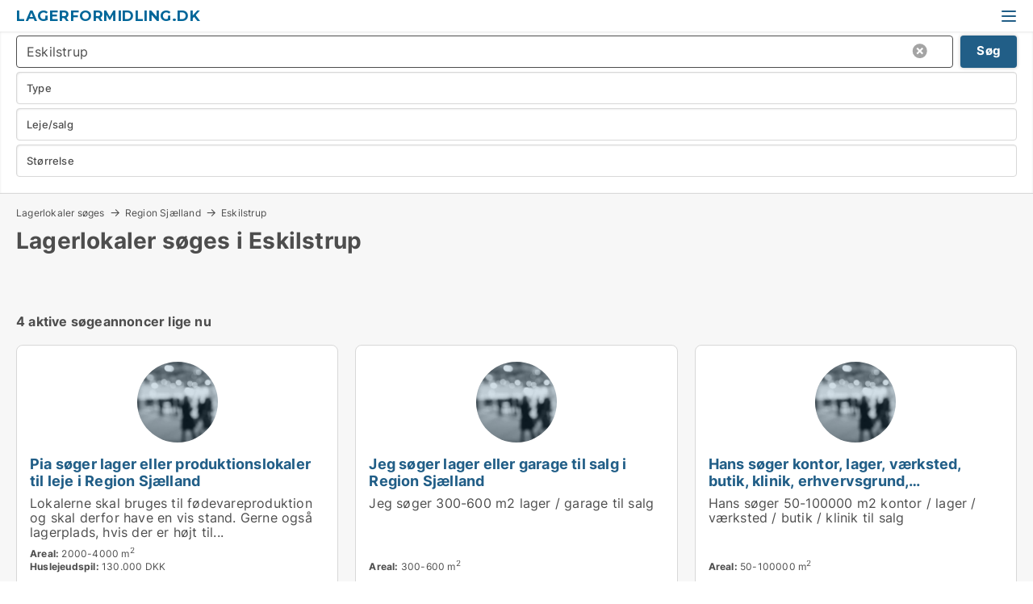

--- FILE ---
content_type: text/html; charset=utf-8
request_url: https://www.lagerformidling.dk/lager-soeges/eskilstrup
body_size: 7753
content:
<!doctype html>
<html lang="da" prefix="og:http://ogp.me/ns#">
<head>
    
<meta charset="UTF-8" />

    <title>Lagerlokaler søges i Eskilstrup</title>
        <meta name="description" content="Har du et ledigt lagerlokale i Eskilstrup? Start din udlejningsproces her." />
        <meta property="fb:app_id" content="271960529906423" />
        <meta property="og:type" content="website" />
        <meta property="og:image" content="https://www.lagerformidling.dk/media/2zohm2et/microsoftteams-image.png" />
        <meta property="og:image:secure_url" content="https://www.lagerformidling.dk/media/2zohm2et/microsoftteams-image.png" />
        <meta property="og:image:alt" content="https://www.lagerformidling.dk/media/2zohm2et/microsoftteams-image.png" />
        <meta property="og:image:width" content="640" />
        <meta property="og:image:height" content="480" />
        <meta property="og:url" content="https://www.lagerformidling.dk/lager-soeges/eskilstrup" />
        <meta property="og:title" content="Lagerlokaler søges i Eskilstrup" />
        <meta property="og:description" content="Har du et ledigt lagerlokale i Eskilstrup? Start din udlejningsproces her." />


<link rel="canonical" href="https://www.lagerformidling.dk/lager-soeges/eskilstrup" />

    <meta name="viewport" content="width=device-width, initial-scale=1, maximum-scale=1" />
    <link rel="shortcut icon" href="/images/favicons/favicon-l.svg" type="image/svg+xml" />



</head>
<body class="new-popup-layout">

    <link rel="stylesheet" type="text/css" href="/css/Fonts.css?v=qdyVyXTPGujr1_Zx6mSCH3rhyJE" />

    <link rel="stylesheet" href="https://fonts.googleapis.com/css2?family=Montserrat:ital,wght@0,100..900;1,100..900&display=swap" />

<link rel="stylesheet" href="/bundles/css/styles.css?v=l4xMYiK4KR7qmjs4JYp4n1bfyFQ" />
<link rel="stylesheet" href="/bundles/css/ie.css?v=arvbbbJlr3nYUy4yERXZvdZs-2M" />

    <link rel="stylesheet" type="text/css" href="/css/Print.css?v=bYdEREpUZoZiSfaoFUgZUwvL20s" media="print" />
    
    

    <style type="text/css">
        header section .logo > strong {
                font-family: Montserrat, sans-serif;
                    font-weight: bold;
                font-size: 30px;
                color: #006699;
        }

        @media only screen and (max-width: 1319px) {
            header section .logo > strong {
                    font-size: 18px;
            }
        }
    </style>
<header id="header">
    <section>
            <a class="logo" href="https://www.lagerformidling.dk">
<strong>Lagerformidling.dk</strong>            </a>
            <div class="post-logo show-desktop">
                <ul class="info" style="visibility:visible;"><li>  <span style="font-weight:bold;font-size:16px">Vi samler ledige lagerlokaler i DK. Skriv til vip@lokaleportalen.dk, hvis dit lager mangler</span></li></ul>
            </div>
            <div class="logo-btns">
                
                <a class="show-menu-button" onclick="ToggleMenu();"></a>
            </div>
        <div id="slide_nav" class="mobile-navi"></div>
    </section>
        <nav>
                <div  data-single-line="">
                    <aside>
<a class="regular" href="https://www.lagerformidling.dk/om-lagerformidling">Om os</a><a class="regular" href="https://www.lagerformidling.dk/kontakt">Kontakt os</a><a class="regular" href="https://www.lagerformidling.dk/lager-soeges">Find lejer</a><a class="regular" href="https://www.lokaleportalen.dk/opret-annonce?campid=classb" rel="nofollow">Opret annonce</a><a class="regular" href="https://www.butiktilleje.dk/lokaler-paa-facebook">Lagere på facebook</a>                        
                    </aside>
                    <aside>
                    </aside>
                </div>
        </nav>
    
</header>


    <main id="layout" class=" no-side-bar">
        <div id="container">
            <div id="mainContent">
                
                <div class="content page-content" id="page_data">
                    
                    





<div class="search-results">
    <div class="top-section" data-extra-top-content="1">
<div class="breadcrumb head" id="simple_bread_crumb"><a href="/lager-soeges" onclick="ClearSearch()" oncontextmenu="ClearSearch()">Lagerlokaler søges</a><a href="/lager-soeges/region-sjaelland" class="  på Region Sjælland" onclick="ClearSearch()" oncontextmenu="ClearSearch()">Region Sjælland</a><a href="/lager-soeges/eskilstrup" class="   i  Eskilstrup" onclick="ClearSearch()" oncontextmenu="ClearSearch()">Eskilstrup</a></div><script type="application/ld+json">
    {
      "@context": "https://schema.org",
      "@type": "BreadcrumbList",
      "itemListElement": [{
        "@type": "ListItem",
        "position": 1,
        "name": "Lagerlokaler søges",
        "item": "https://www.lagerformidling.dk/lager-soeges"
      },{
        "@type": "ListItem",
        "position": 2,
        "name": "Region Sjælland",
        "item": "https://www.lagerformidling.dk/lager-soeges/region-sjaelland"
      },{
        "@type": "ListItem",
        "position": 3,
        "name": "Eskilstrup",
        "item": "https://www.lagerformidling.dk/lager-soeges/eskilstrup"
      }]
    }
    </script><h1>Lagerlokaler søges i Eskilstrup</h1>
<div id="search_legend" class="search-legend">
    <div class="show-desktop"><p>Har du et ledigt lagerlokale i Eskilstrup? Start din udlejningsproces her. Brug filteret herunder for at finde virksomheder der søger lagere i Eskilstrup.<br /><br /><strong>Få hurtig hjælp til udlejning via tlf: 25238710 eller mail: <a rel="noopener noreferrer" tabindex="-1" href="mailto:vip@lokaleportalen.dk" target="_blank" title="mailto:vip@lokaleportalen.dk" class="fui-Link ___m14voj0 f3rmtva f1ern45e f1deefiw f1n71otn f1q5o8ev f1h8hb77 f1vxd6vx f1ewtqcl fyind8e f1k6fduh f1w7gpdv fk6fouc fjoy568 figsok6 f1hu3pq6 f11qmguv f19f4twv f1tyq0we f1g0x7ka fhxju0i f1qch9an f1cnd47f fqv5qza f1vmzxwi f1o700av f13mvf36 f9n3di6 f1ids18y fygtlnl f1deo86v f12x56k7 f1iescvh ftqa4ok f50u1b5 fs3pq8b f1hghxdh f1tymzes f1x7u7e9 f1cmlufx f10aw75t fsle3fq"></a><a rel="noopener" tabindex="-1" href="mailto:vip@lokaleportalen.dk" target="_blank" class="fui-Link ___m14voj0 f3rmtva f1ern45e f1deefiw f1n71otn f1q5o8ev f1h8hb77 f1vxd6vx f1ewtqcl fyind8e f1k6fduh f1w7gpdv fk6fouc fjoy568 figsok6 f1hu3pq6 f11qmguv f19f4twv f1tyq0we f1g0x7ka fhxju0i f1qch9an f1cnd47f fqv5qza f1vmzxwi f1o700av f13mvf36 f9n3di6 f1ids18y fygtlnl f1deo86v f12x56k7 f1iescvh ftqa4ok f50u1b5 fs3pq8b f1hghxdh f1tymzes f1x7u7e9 f1cmlufx f10aw75t fsle3fq" aria-label="Link vip@lokaleportalen.dk">vip@lokaleportalen.dk</a>.</strong></p></div>
    <div class="show-mobile"></div>
</div>
</div>



<div class="side-search-criteria" id="side_crit">
    <div class="wrap">
<form action="/Custom/LeftMenu/Process?seachAdMode=1&cityName=eskilstrup&zipCode=&sourceType=search&isSearchResultPage=True&nodeId=21246&searchType=FindBuyer" data-ajax="true" method="POST" data-ajax-mode="after" data-ajax-update="#side_crit" data-ajax-failure="alert('An unexpected error occured. Please contact support@mail.lokaleportalen.dk');" id="side_crit_form" datavalalert="1">
            <div class="filter ">


                

                    <div class="item  primary">
        <label class="h3" for="side_crit_exp_searchtenant.locationtitle">Hvor ligger dine lokaler? (medtag omkringliggende områder)</label>
                        <div class="box huge" data-criteria="LeftMenu_ZipCodes">
                            

<div data-behavior="ZipContainer" id="LeftMenu_ZipCodes" class="zip-control"
     data-duplicate-big-cities="false"
     data-max-items=""
     data-country=""
     data-max-items-message="Du kan højst vælge  postnumre. "
     data-no-cities-message="&amp;lt;span class=&amp;quot;show-desktop&amp;quot;&amp;gt;Vælg by/postnummer&amp;lt;/span&amp;gt;&amp;lt;span class=&amp;quot;show-mobile&amp;quot;&amp;gt;Område&amp;lt;/span&amp;gt;"
     data-several-cities-message="[amount] postnumre valgt"
     data-counting-label="true"
     data-allow-regions="true"
     data-country-changes-callback="false"
     data-hide-countries="true"
     data-search-countries="true"
     data-placeholder="Skriv by/område..."
     data-use-search-button="true"
     v-bind:class="{ 'has-values': selected.length > 0 }">
    <input type="text" style="display:none;" ref="value" name="LeftMenu_ZipCodes" value="4863" v-bind:value="valueString"
           data-val="false" data-val-required="" />
    <div class="zip-selector search-text-container">
                <a class="search-button" v-on:click="togglePopup()"></a>
            <input type="text" class="txt placeholder-green search-text-input" v-bind:value="filter" v-on:input="filter=$event.target.value" v-on:focus="onFocus()" v-on:blur="onBlur()" v-on:keydown.enter.prevent="onEnter"
                v-bind:placeholder="placeholder" autocomplete="off" />
            <a class="delete-all" v-show="isDeleteAllShown" v-on:click="removeAll()"></a>
                <a class="button search-text-button" v-on:click="search()">Søg</a>
        <div ref="popup" class="popup-container" v-show="visible" style="display:none;">
            <div ref="items" class="ZipCodeContainer custom-scroll">
                <template v-for="item in cities" v-bind:key="item.Id">
                    <span class="custom-cb"
                          v-bind:title="item.Name" 
                          v-bind:class="{ bold: item.IsRegion && item.ChildIds.length > 0}"
                          v-on:click="toggle(item)">
                        <input type="checkbox" v-bind:value="item.Id" v-bind:checked="isItemSelected(item)" v-if="!item.IsRegion || allowRegions" />
                        <span>{{item.Name}}</span>
                    </span>
                    <fieldset v-if="regionMode && item.IsRegion && item.ChildIds.length > 0 && item.ShowChildItems">
                        <a v-on:click="selectVisible" v-show="isSelectAllInPopupVisible" class="link non-link red">Vælg alle herunder</a>
                        <a v-on:click="removeVisible" v-show="isDeleteAllInPopupVisible" class="link non-link red">Slet valgte</a>
                    </fieldset>
                </template>
            </div>
            <div class="btns" v-show="cities.length > 0">
                <a class="button small full-width" v-on:click="onOk()">OK</a>
            </div>
            <div class="tip" v-show="showPopupTip">Scroll ned for at se flere byer</div>
        </div>
    </div>
</div>
                        </div>
                    </div>
        <div class="item secondary" id="estate_type_label">
        <label class="h3" for="side_crit_exp_findbuyer">Hvad kan dine lokaler anvendes til?</label>
            <div class="box large double-popup" data-criteria="LeftMenu_EstateTypes">
                

<div class="EstateTypeContainer" data-behavior="EstateTypeContainer" data-demand-control="LeftMenu_DemandTypeId" data-label-id="estate_type_label" id="LeftMenu_EstateTypes" data-is-lp="false" data-alternative-names="">




<div class="custom-dd" data-custom-dd data-behavior="CustomDropDown" data-max-items=""
     data-default-text="&amp;lt;span class=&amp;quot;show-desktop&amp;quot;&amp;gt;Vælg lokaletype...&amp;lt;/span&amp;gt;&amp;lt;span class=&amp;quot;show-mobile&amp;quot;&amp;gt;Type&amp;lt;/span&amp;gt;" data-many-text="%amount% typer valgt" data-selected-items-label-preffix="Lokaletype" 
      data-counting-label="true"
     data-hide-checkboxes="false" data-on-change="" data-placeholder="Find typer"
     name="LeftMenu_EstateTypes"
     v-bind:class="{ 'has-values': selected.length > 0 }">
        <div class="select-mimic-button" v-bind:disabled="disabled" v-on:click="togglePopup" v-html="labelText" v-bind:class="{ empty: selected.length === 0, several: selected.length > 1 }" v-bind:data-filters-count="selected.length > 1 ? selected.length : null"></div>
    <div class="popup-container --wrap" style="display:none;" v-show="isShown" ref="popup">
        <div class="scroll custom-scroll">
            <div >
                    <div v-show="isItemVisible('25') && isGroupVisible('')">
                        <label class="custom-cb">
                            <input type="checkbox" name="LeftMenu_EstateTypes" value="25" data-group="" v-model="selected"
                                   v-bind:disabled="disabled || !isAllowed('25')"  
                                   v-bind:data-disabled="!isItemVisible('25')" />
                            <span v-on:click="if (!isAllowed('25')) showMaxItemsMessage()">Garage</span>
                        </label>
                    </div>
                    <div v-show="isItemVisible('2') && isGroupVisible('')">
                        <label class="custom-cb">
                            <input type="checkbox" name="LeftMenu_EstateTypes" value="2" data-group="" v-model="selected"
                                   v-bind:disabled="disabled || !isAllowed('2')"  
                                   v-bind:data-disabled="!isItemVisible('2')" />
                            <span v-on:click="if (!isAllowed('2')) showMaxItemsMessage()">Lager</span>
                        </label>
                    </div>
            </div>
        </div>
            <div class="btns">
                <a class="button small full-width" v-on:click="closePopup()">OK</a>
            </div>
    </div>
</div></div>
            </div>
        </div>
                        <div class="item secondary">
        <label class="h3" for="side_crit_exp_searchtenant.demandtypetitle">Er dine lokaler til leje eller salg?</label>
                            <span class="popup-opener" data-behavior="PopupOpener"><span class="show-desktop">Er dine lokaler til leje eller salg?</span><span class="show-mobile">Leje/salg</span></span>
                            <div>
                                <div class="box" data-criteria="LeftMenu_DemandTypeId">
                                        <div>
                                            <label class="custom-cb">
                                                <input type="radio" name="LeftMenu_DemandTypeId" checked="checked" />
                                                <span>Alle</span>
                                            </label>
                                        </div>
                                        <div>
                                            <label class="custom-cb">
                                                <input type="radio" name="LeftMenu_DemandTypeId" value="1" />
                                                <span>Leje</span>
                                            </label>
                                        </div>
                                        <div>
                                            <label class="custom-cb">
                                                <input type="radio" name="LeftMenu_DemandTypeId" value="2" />
                                                <span>Køb</span>
                                            </label>
                                        </div>
                                </div>
                            </div>
                        </div>


                    <div class="item secondary">
        <label class="h3" for="side_crit_exp_searchtenant.sizetitle">Hvor store er dine lokaler?</label>
                        <span class="popup-opener" data-behavior="PopupOpener"><span class="show-desktop">Hvor store er dine lokaler?</span><span class="show-mobile">Størrelse</span></span>
                        <div class="box" data-criteria="LeftMenu_Area" data-preffix="Størrelse">
                            

<div data-behavior="SpanBox" class="span-box slider"
       data-sp-decimal=","
       data-sp-thousand="."
       data-perc-deviation="0"
       data-disable-autofill=""
       data-disable-formatting="false" name="LeftMenu_Area">
        <div class="holder" data-slider data-max="5000" data-postfix="&lt;span&gt;m&lt;sup&gt;2&lt;/sup&gt;&lt;/span&gt;" data-step="10">
            <input ref="fieldTo" data-from type="text" name="LeftMenu_AreaFrom" v-bind:value="resultMin" />
            <input ref="fieldFrom" data-to type="text" name="LeftMenu_AreaTo" v-bind:value="resultMax" />

            <input type="range" min="0" max="5000" step="10" v-model="value1" />
            <input type="range" min="0" max="5000" step="10" v-model="value2" />
            <div class="line">
                <span v-bind:style="{ width: rangeWidth + '%', marginLeft: rangeOffset + '%' }"></span>
            </div>
            <div class="tips">
                <div>
                    <span ref="inputMin" contenteditable="true" v-html="inputMin" v-on:blur="onMinInput" v-on:focus="onMinFocus" v-on:keydown.enter="onKeypressEnter" :class="{ 'editable': true }"></span>
                    <span v-html="postfix"></span>
                </div>
                <div>
                    <span ref="inputMax" contenteditable="true" v-html="inputMax" v-on:blur="onMaxInput" v-on:focus="onMaxFocus" v-on:keydown.enter="onKeypressEnter" :class="{ 'editable': true }"></span>
                    <span v-html="postfix"></span>
                </div>
            </div>
        </div>
</div>
                        </div>
                    </div>







            </div>
            <input id="btnCriteriaUpdated" type="submit" style="display:none;" name="CriteriaUpdated" />
            <input id="btnMoreLocations" type="submit" style="display:none;" name="MoreLocations" />
                <div class="static-filter-buttons show-criteria">
                    <a class="button medium" href="javascript:LeftMenu_ShowSecondaryCriteria()"><span class="text-show">Detaljeret søgning</span><span class="text-hide">Søg</span></a>

                </div>
</form>

    </div>
</div>
    
<div id="search_results" class="ads-list-wrapper grid">


        <div class="search-results-controls " id="searchAdListResultControl">

<span class="total-label">4 aktive søgeannoncer lige nu</span>        <div class="right-container">
            
        </div>
    </div>

        <ul id="search_result_container" class="search-ads-result col-4">
                <li class="">
                    <div  onclick="Redirect('https://www.lokaleportalen.dk/udlejning/id/97932', false)">
                        <h4 class="line-clamp line-2">
                            <a href="https://www.lokaleportalen.dk/udlejning/id/97932" data-no-propagation>
                                Pia søger lager eller produktionslokaler til leje i Region Sjælland
                            </a>
                        </h4>
                            <a class="thumbnail contact-picture no-image" href="https://www.lokaleportalen.dk/udlejning/id/97932">
                                <img src="/StaticFiles/media/542811/Cache/noimage-searchad_411_Square.webp" alt="Pia søger lager eller produktionslokaler til leje i Region Sjælland" loading="lazy" />
                            </a>
                        
                        <div class="wrap">
                                <div class="text-data line-clamp line-5">
                                    Lokalerne skal bruges til fødevareproduktion og skal derfor have en vis stand. Gerne også lagerplads, hvis der er højt til...

                                </div>
                                <ul data-action="facts" class="details">
                                        <li>
                                            <strong>Areal:</strong>
                                            <span>2000-4000 m<sup>2</sup></span>
                                        </li>
                                        <li>
                                            <strong>Huslejeudspil:</strong>
                                            <span>130.000 DKK</span>
                                        </li>
                                </ul>
                        </div>
                        <div class="buttons">
                        </div>
                        <div data-container class="contact-info" style="display:none;;">
                            <strong>
                                Kontaktinformationer:
                            </strong>
                            <div id="contact_info_holder_97932">
                                
                            </div>
                        </div>
                    </div>
                </li>
                <li class="">
                    <div  onclick="Redirect('https://www.lokaleportalen.dk/udlejning/id/99508', false)">
                        <h4 class="line-clamp line-2">
                            <a href="https://www.lokaleportalen.dk/udlejning/id/99508" data-no-propagation>
                                Jeg søger lager eller garage til salg i Region Sjælland
                            </a>
                        </h4>
                            <a class="thumbnail contact-picture no-image" href="https://www.lokaleportalen.dk/udlejning/id/99508">
                                <img src="/StaticFiles/media/542811/Cache/noimage-searchad_411_Square.webp" alt="Jeg søger lager eller garage til salg i Region Sjælland" loading="lazy" />
                            </a>
                        
                        <div class="wrap">
                                <div class="text-data line-clamp line-5">
                                    Jeg søger 300-600 m2 lager / garage til salg

                                </div>
                                <ul data-action="facts" class="details">
                                        <li>
                                            <strong>Areal:</strong>
                                            <span>300-600 m<sup>2</sup></span>
                                        </li>
                                </ul>
                        </div>
                        <div class="buttons">
                        </div>
                        <div data-container class="contact-info" style="display:none;;">
                            <strong>
                                Kontaktinformationer:
                            </strong>
                            <div id="contact_info_holder_99508">
                                
                            </div>
                        </div>
                    </div>
                </li>
                <li class="">
                    <div  onclick="Redirect('https://www.lokaleportalen.dk/udlejning/id/99217', false)">
                        <h4 class="line-clamp line-2">
                            <a href="https://www.lokaleportalen.dk/udlejning/id/99217" data-no-propagation>
                                Hans søger kontor, lager, værksted, butik, klinik, erhvervsgrund, boligudlejningsejendom, hotel, produktionslokaler eller garage til salg i Region Sjælland
                            </a>
                        </h4>
                            <a class="thumbnail contact-picture no-image" href="https://www.lokaleportalen.dk/udlejning/id/99217">
                                <img src="/StaticFiles/media/542811/Cache/noimage-searchad_411_Square.webp" alt="Hans søger kontor, lager, værksted, butik, klinik, erhvervsgrund, boligudlejningsejendom, hotel, produktionslokaler eller garage til salg i Region Sjælland" loading="lazy" />
                            </a>
                        
                        <div class="wrap">
                                <div class="text-data line-clamp line-5">
                                    Hans søger 50-100000 m2 kontor / lager / værksted / butik / klinik til salg

                                </div>
                                <ul data-action="facts" class="details">
                                        <li>
                                            <strong>Areal:</strong>
                                            <span>50-100000 m<sup>2</sup></span>
                                        </li>
                                </ul>
                        </div>
                        <div class="buttons">
                        </div>
                        <div data-container class="contact-info" style="display:none;;">
                            <strong>
                                Kontaktinformationer:
                            </strong>
                            <div id="contact_info_holder_99217">
                                
                            </div>
                        </div>
                    </div>
                </li>
                <li class="">
                    <div  onclick="Redirect('https://www.lokaleportalen.dk/udlejning/id/95813', false)">
                        <h4 class="line-clamp line-2">
                            <a href="https://www.lokaleportalen.dk/udlejning/id/95813" data-no-propagation>
                                Heino søger lager, værksted eller produktionslokaler til salg i Region Sjælland
                            </a>
                        </h4>
                            <a class="thumbnail contact-picture no-image" href="https://www.lokaleportalen.dk/udlejning/id/95813">
                                <img src="/StaticFiles/media/542811/Cache/noimage-searchad_411_Square.webp" alt="Heino søger lager, værksted eller produktionslokaler til salg i Region Sjælland" loading="lazy" />
                            </a>
                        
                        <div class="wrap">
                                <div class="text-data line-clamp line-5">
                                    Heino søger 80-1000 m2 lager / værksted / produktionslokaler til salg

                                </div>
                                <ul data-action="facts" class="details">
                                        <li>
                                            <strong>Areal:</strong>
                                            <span>80-1000 m<sup>2</sup></span>
                                        </li>
                                        <li>
                                            <strong>Udspil til købspris:</strong>
                                            <span>800.000 DKK</span>
                                        </li>
                                </ul>
                        </div>
                        <div class="buttons">
                        </div>
                        <div data-container class="contact-info" style="display:none;;">
                            <strong>
                                Kontaktinformationer:
                            </strong>
                            <div id="contact_info_holder_95813">
                                
                            </div>
                        </div>
                    </div>
                </li>
        </ul>

    

    <br />
    <div class="clear"></div>

</div>



    <div class="clear"></div>
</div>


                        <div data-extra-custom-page-content="1">
                            
                        </div>
                </div>
            </div>
        </div>
    </main>
    
<footer id="footer">

        <div class="gray-box borderless">
                <div>
                    <h6>Lagerformidling.dk</h6><div>c/o Lokaleportalen.dk<br>Mynstersvej 3, Frederiksberg<br><a href="mailto:support@lokaleportalen.dk">support@lokaleportalen.dk</a><br>CVR: 29605610</div>
                </div>
                <div>
                    <h6>Om Lagerformidling.dk</h6><a class="link regular" href="https://www.lagerformidling.dk/om-lagerformidling">Om Lagerformidling.dk</a><br/><a class="link regular" href="https://www.lagerformidling.dk/kontakt">Kontakt os</a>
                </div>
                <div>
                    <h6>Populære søgninger</h6><a class="link regular" href="https://www.lagerformidling.dk/koebenhavn">Lager København</a><br/><a class="link regular" href="https://www.lagerformidling.dk/aarhus">Lager Aarhus</a><br/><a class="link regular" href="https://www.lagerformidling.dk/odense">Lager Odense</a><br/><a class="link regular" href="https://www.lagerformidling.dk/aalborg">Lager Aalborg</a><br/><a class="link regular" href="https://www.lagerformidling.dk/esbjerg">Lager Esbjerg</a>
                </div>
                <div>
                    <h6>Populære søgninger</h6><a class="link regular" href="https://www.lagerformidling.dk/randers-c">Lager Randers</a><br/><a class="link regular" href="https://www.lagerformidling.dk/kolding">Lager Kolding</a><br/><a class="link regular" href="https://www.lagerformidling.dk/horsens">Lager Horsens</a><br/><a class="link regular" href="https://www.lagerformidling.dk/vejle">Lager Vejle</a><br/><a class="link regular" href="https://www.lagerformidling.dk/roskilde">Lager Roskilde</a>
                </div>
                <div>
                    <h6>Populære søgninger</h6><a class="link regular" href="https://www.lagerformidling.dk/herning">Lager Herning</a><br/><a class="link regular" href="https://www.lagerformidling.dk/silkeborg">Lager Silkeborg</a><br/><a class="link regular" href="https://www.lagerformidling.dk/hoersholm">Lager Hørsholm</a><br/><a class="link regular" href="https://www.lagerformidling.dk/helsingoer">Lager Helsingør</a><br/><a class="link regular" href="https://www.lagerformidling.dk/naestved">Lager Næstved</a>
                </div>
                <div>
                    <h6>Populære søgninger</h6><a class="link regular" href="https://www.lagerformidling.dk/viborg">Lager Viborg</a><br/><a class="link regular" href="https://www.lagerformidling.dk/fredericia">Lager Fredericia</a><br/><a class="link regular" href="https://www.lagerformidling.dk/koege">Lager Køge</a><br/><a class="link regular" href="https://www.lagerformidling.dk/holstebro">Lager Holstebro</a><br/><a class="link regular" href="https://www.lagerformidling.dk/taastrup">Lager Taastrup</a>
                </div>
                <div>
                    <h6>Populære søgninger</h6><a class="link regular" href="https://www.lagerformidling.dk/slagelse">Lager Slagelse</a><br/><a class="link regular" href="https://www.lagerformidling.dk/hilleroed">Lager Hillerød</a><br/><a class="link regular" href="https://www.lagerformidling.dk/holbaek">Lager Holbæk</a><br/><a class="link regular" href="https://www.lagerformidling.dk/soenderborg">Lager Sønderborg</a><br/><a class="link regular" href="https://www.lagerformidling.dk/svendborg">Lager Svendborg</a>
                </div>
        </div>
</footer>


    

    

    <div id="page_scripts" class="page-scripts">
        

<script>
    var PageData = {
        Portal: 'Commercial',
        Country: 'Denmark',
        IsMobileDevice: false,
        CurrentNodeQueryString: 'nodeId=21246',
        QueryString: '&seachAdMode=1&cityName=eskilstrup&zipCode=&sourceType=search&isSearchResultPage=True&nodeId=21246',
        LoggedIn: false,
        CookiesAccepted: false,
        UserId: 0,
        ConfirmButton: 'OK',
        CancelButton: 'Fortryd',
        ClosePopupLink: 'Luk popup ved at trykke her',
        Language: '',
        BlockFrequencyPopup: false
    }
</script>


<script src="/bundles/jquery.js?v=7FzKbmXPHiM64thlGWAlvcRtLq0"></script>
<script src="/bundles/jqueryMVC.js?v=ya0c6wLBJBb6va1bhfNW4_aBO8s"></script>
<script src="/bundles/vue.js?v=i_JO_ZlBpzqs_YAeoNjkY4XzlS4"></script>
<script src="/bundles/Global.js?v=1c0Okd7_IkPk9OEUBNZAWkVl4pw"></script>
<script src="/bundles/LPSite.js?v=zwttm6HrVNSOSB4eRqccrV5viJo"></script>
<script src="/bundles/Controls.js?v=BJXMItQLSq1QYC2D57UCrqbM9KU"></script>

    <script>
        var PreAuthPopup_BlinkingTitle = 'Afventer svar';
    </script>
    <script src="/bundles/PreAuthPopup.js?v=bYinScYh6Wf6JK6POKHNx2yeGzo"></script>


    <script src="/bundles/TP/SearchAdList.js?v=HG-3U5JYcVonNtUZ4YeylVMuM70"></script>
    <script src="/bundles/TP/AdDetail.js?v=tziygSEFP5_4G2iBU0KqAKl1cGI"></script>
    <script src="/bundles/ScrollableList.js?v=yzLc9kIA2fcaZU6nmDIxumN51k4"></script>
    <script src="/bundles/LeftMenu.js?v=7bPL21GCFKVYz5hMjdwXtUHEAuk"></script>
    <script src="/bundles/PopupOpener.js?v=TqipvsBZWSdmfSr7t0HFKvpUr-s"></script>
    <script src="/bundles/CustomDropDown.js?v=OIm6nRaBdWHvsBmfYynabVdi-AE"></script>
    <script src="/bundles/InfoLabelPresentation.js?v=dIKvyI_CRj36N4n5RSYpAmFJpWk"></script>
    <script src="/bundles/HeadSection.js?v=RhKWE6PcmHeXSpTP0P_pHucbJEw"></script>

<script>StartupFuncs.push('SearchAdList_InitPageControls');</script><script>var SearchAdListData = { pageIndex: 1,  };</script><script>StartupFuncs.push('LeftMenu_Init');</script><script>var LeftMenuData = { ExpCookieName: 'srcfexpblcks', ExpShowAllLinkText: 'Vis alle' };</script><script>LeftMenu_PushInitCriteria({ area_from:'',area_to:'',min_rent:'',max_rent:'',min_sale:'',max_sale:'',min_sqmp:'',max_sqmp:'',exptd_slr:'',exprc_len_min:'',exprc_len_max:'',educ_len_min:'',educ_len_max:'',hr_only:'',hr_excl:'',ctgrs:'' });</script><script>StartupFuncs.push('InfoLabelPresentation_Init');</script><script>var CampUserId = GetLocalStorage('CampUserId');</script><script>function ResetCampIdParams() {
                                                    if (CampUserId) $('form[action]').each(function(){ $(this).attr('action', $(this).attr('action').AddGetParam('campuserid', CampUserId)); });
                                                }</script><script>$(ResetCampIdParams);</script><script>$(document).ajaxComplete(ResetCampIdParams);</script>




        
    </div>
    
    


<script type="application/ld+json">
{
  "@context": "https://schema.org",
  "@type": "RealEstateListing",
  "about": "   i  Eskilstrup",
  "contentLocation": "Eskilstrup",
  "description": "Har du et ledigt lagerlokale i Eskilstrup? Start din udlejningsproces her.",
  "url": "https://www.lagerformidling.dk/lager-soeges/eskilstrup"
}
</script>
    

    
<script defer src="https://static.cloudflareinsights.com/beacon.min.js/vcd15cbe7772f49c399c6a5babf22c1241717689176015" integrity="sha512-ZpsOmlRQV6y907TI0dKBHq9Md29nnaEIPlkf84rnaERnq6zvWvPUqr2ft8M1aS28oN72PdrCzSjY4U6VaAw1EQ==" data-cf-beacon='{"version":"2024.11.0","token":"63312f6125f0400cbac46f734980b3b4","r":1,"server_timing":{"name":{"cfCacheStatus":true,"cfEdge":true,"cfExtPri":true,"cfL4":true,"cfOrigin":true,"cfSpeedBrain":true},"location_startswith":null}}' crossorigin="anonymous"></script>
</body>
</html>

